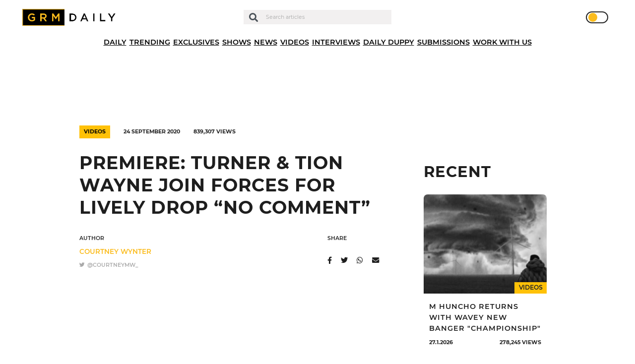

--- FILE ---
content_type: text/html; charset=UTF-8
request_url: https://grmdaily.com/wp-admin/admin-ajax.php
body_size: -365
content:
{"post_id":48302,"counted":true,"storage":{"name":["pvc_visits[0]"],"value":["1769516305b48302"],"expiry":[1769516305]},"type":"post"}

--- FILE ---
content_type: text/html; charset=utf-8
request_url: https://www.google.com/recaptcha/api2/anchor?ar=1&k=6LdEQDcpAAAAABynG0NWtVmPhlHL9NcY-zNSu5zT&co=aHR0cHM6Ly9ncm1kYWlseS5jb206NDQz&hl=en&v=N67nZn4AqZkNcbeMu4prBgzg&size=invisible&anchor-ms=20000&execute-ms=30000&cb=2pmn51w1osgq
body_size: 49198
content:
<!DOCTYPE HTML><html dir="ltr" lang="en"><head><meta http-equiv="Content-Type" content="text/html; charset=UTF-8">
<meta http-equiv="X-UA-Compatible" content="IE=edge">
<title>reCAPTCHA</title>
<style type="text/css">
/* cyrillic-ext */
@font-face {
  font-family: 'Roboto';
  font-style: normal;
  font-weight: 400;
  font-stretch: 100%;
  src: url(//fonts.gstatic.com/s/roboto/v48/KFO7CnqEu92Fr1ME7kSn66aGLdTylUAMa3GUBHMdazTgWw.woff2) format('woff2');
  unicode-range: U+0460-052F, U+1C80-1C8A, U+20B4, U+2DE0-2DFF, U+A640-A69F, U+FE2E-FE2F;
}
/* cyrillic */
@font-face {
  font-family: 'Roboto';
  font-style: normal;
  font-weight: 400;
  font-stretch: 100%;
  src: url(//fonts.gstatic.com/s/roboto/v48/KFO7CnqEu92Fr1ME7kSn66aGLdTylUAMa3iUBHMdazTgWw.woff2) format('woff2');
  unicode-range: U+0301, U+0400-045F, U+0490-0491, U+04B0-04B1, U+2116;
}
/* greek-ext */
@font-face {
  font-family: 'Roboto';
  font-style: normal;
  font-weight: 400;
  font-stretch: 100%;
  src: url(//fonts.gstatic.com/s/roboto/v48/KFO7CnqEu92Fr1ME7kSn66aGLdTylUAMa3CUBHMdazTgWw.woff2) format('woff2');
  unicode-range: U+1F00-1FFF;
}
/* greek */
@font-face {
  font-family: 'Roboto';
  font-style: normal;
  font-weight: 400;
  font-stretch: 100%;
  src: url(//fonts.gstatic.com/s/roboto/v48/KFO7CnqEu92Fr1ME7kSn66aGLdTylUAMa3-UBHMdazTgWw.woff2) format('woff2');
  unicode-range: U+0370-0377, U+037A-037F, U+0384-038A, U+038C, U+038E-03A1, U+03A3-03FF;
}
/* math */
@font-face {
  font-family: 'Roboto';
  font-style: normal;
  font-weight: 400;
  font-stretch: 100%;
  src: url(//fonts.gstatic.com/s/roboto/v48/KFO7CnqEu92Fr1ME7kSn66aGLdTylUAMawCUBHMdazTgWw.woff2) format('woff2');
  unicode-range: U+0302-0303, U+0305, U+0307-0308, U+0310, U+0312, U+0315, U+031A, U+0326-0327, U+032C, U+032F-0330, U+0332-0333, U+0338, U+033A, U+0346, U+034D, U+0391-03A1, U+03A3-03A9, U+03B1-03C9, U+03D1, U+03D5-03D6, U+03F0-03F1, U+03F4-03F5, U+2016-2017, U+2034-2038, U+203C, U+2040, U+2043, U+2047, U+2050, U+2057, U+205F, U+2070-2071, U+2074-208E, U+2090-209C, U+20D0-20DC, U+20E1, U+20E5-20EF, U+2100-2112, U+2114-2115, U+2117-2121, U+2123-214F, U+2190, U+2192, U+2194-21AE, U+21B0-21E5, U+21F1-21F2, U+21F4-2211, U+2213-2214, U+2216-22FF, U+2308-230B, U+2310, U+2319, U+231C-2321, U+2336-237A, U+237C, U+2395, U+239B-23B7, U+23D0, U+23DC-23E1, U+2474-2475, U+25AF, U+25B3, U+25B7, U+25BD, U+25C1, U+25CA, U+25CC, U+25FB, U+266D-266F, U+27C0-27FF, U+2900-2AFF, U+2B0E-2B11, U+2B30-2B4C, U+2BFE, U+3030, U+FF5B, U+FF5D, U+1D400-1D7FF, U+1EE00-1EEFF;
}
/* symbols */
@font-face {
  font-family: 'Roboto';
  font-style: normal;
  font-weight: 400;
  font-stretch: 100%;
  src: url(//fonts.gstatic.com/s/roboto/v48/KFO7CnqEu92Fr1ME7kSn66aGLdTylUAMaxKUBHMdazTgWw.woff2) format('woff2');
  unicode-range: U+0001-000C, U+000E-001F, U+007F-009F, U+20DD-20E0, U+20E2-20E4, U+2150-218F, U+2190, U+2192, U+2194-2199, U+21AF, U+21E6-21F0, U+21F3, U+2218-2219, U+2299, U+22C4-22C6, U+2300-243F, U+2440-244A, U+2460-24FF, U+25A0-27BF, U+2800-28FF, U+2921-2922, U+2981, U+29BF, U+29EB, U+2B00-2BFF, U+4DC0-4DFF, U+FFF9-FFFB, U+10140-1018E, U+10190-1019C, U+101A0, U+101D0-101FD, U+102E0-102FB, U+10E60-10E7E, U+1D2C0-1D2D3, U+1D2E0-1D37F, U+1F000-1F0FF, U+1F100-1F1AD, U+1F1E6-1F1FF, U+1F30D-1F30F, U+1F315, U+1F31C, U+1F31E, U+1F320-1F32C, U+1F336, U+1F378, U+1F37D, U+1F382, U+1F393-1F39F, U+1F3A7-1F3A8, U+1F3AC-1F3AF, U+1F3C2, U+1F3C4-1F3C6, U+1F3CA-1F3CE, U+1F3D4-1F3E0, U+1F3ED, U+1F3F1-1F3F3, U+1F3F5-1F3F7, U+1F408, U+1F415, U+1F41F, U+1F426, U+1F43F, U+1F441-1F442, U+1F444, U+1F446-1F449, U+1F44C-1F44E, U+1F453, U+1F46A, U+1F47D, U+1F4A3, U+1F4B0, U+1F4B3, U+1F4B9, U+1F4BB, U+1F4BF, U+1F4C8-1F4CB, U+1F4D6, U+1F4DA, U+1F4DF, U+1F4E3-1F4E6, U+1F4EA-1F4ED, U+1F4F7, U+1F4F9-1F4FB, U+1F4FD-1F4FE, U+1F503, U+1F507-1F50B, U+1F50D, U+1F512-1F513, U+1F53E-1F54A, U+1F54F-1F5FA, U+1F610, U+1F650-1F67F, U+1F687, U+1F68D, U+1F691, U+1F694, U+1F698, U+1F6AD, U+1F6B2, U+1F6B9-1F6BA, U+1F6BC, U+1F6C6-1F6CF, U+1F6D3-1F6D7, U+1F6E0-1F6EA, U+1F6F0-1F6F3, U+1F6F7-1F6FC, U+1F700-1F7FF, U+1F800-1F80B, U+1F810-1F847, U+1F850-1F859, U+1F860-1F887, U+1F890-1F8AD, U+1F8B0-1F8BB, U+1F8C0-1F8C1, U+1F900-1F90B, U+1F93B, U+1F946, U+1F984, U+1F996, U+1F9E9, U+1FA00-1FA6F, U+1FA70-1FA7C, U+1FA80-1FA89, U+1FA8F-1FAC6, U+1FACE-1FADC, U+1FADF-1FAE9, U+1FAF0-1FAF8, U+1FB00-1FBFF;
}
/* vietnamese */
@font-face {
  font-family: 'Roboto';
  font-style: normal;
  font-weight: 400;
  font-stretch: 100%;
  src: url(//fonts.gstatic.com/s/roboto/v48/KFO7CnqEu92Fr1ME7kSn66aGLdTylUAMa3OUBHMdazTgWw.woff2) format('woff2');
  unicode-range: U+0102-0103, U+0110-0111, U+0128-0129, U+0168-0169, U+01A0-01A1, U+01AF-01B0, U+0300-0301, U+0303-0304, U+0308-0309, U+0323, U+0329, U+1EA0-1EF9, U+20AB;
}
/* latin-ext */
@font-face {
  font-family: 'Roboto';
  font-style: normal;
  font-weight: 400;
  font-stretch: 100%;
  src: url(//fonts.gstatic.com/s/roboto/v48/KFO7CnqEu92Fr1ME7kSn66aGLdTylUAMa3KUBHMdazTgWw.woff2) format('woff2');
  unicode-range: U+0100-02BA, U+02BD-02C5, U+02C7-02CC, U+02CE-02D7, U+02DD-02FF, U+0304, U+0308, U+0329, U+1D00-1DBF, U+1E00-1E9F, U+1EF2-1EFF, U+2020, U+20A0-20AB, U+20AD-20C0, U+2113, U+2C60-2C7F, U+A720-A7FF;
}
/* latin */
@font-face {
  font-family: 'Roboto';
  font-style: normal;
  font-weight: 400;
  font-stretch: 100%;
  src: url(//fonts.gstatic.com/s/roboto/v48/KFO7CnqEu92Fr1ME7kSn66aGLdTylUAMa3yUBHMdazQ.woff2) format('woff2');
  unicode-range: U+0000-00FF, U+0131, U+0152-0153, U+02BB-02BC, U+02C6, U+02DA, U+02DC, U+0304, U+0308, U+0329, U+2000-206F, U+20AC, U+2122, U+2191, U+2193, U+2212, U+2215, U+FEFF, U+FFFD;
}
/* cyrillic-ext */
@font-face {
  font-family: 'Roboto';
  font-style: normal;
  font-weight: 500;
  font-stretch: 100%;
  src: url(//fonts.gstatic.com/s/roboto/v48/KFO7CnqEu92Fr1ME7kSn66aGLdTylUAMa3GUBHMdazTgWw.woff2) format('woff2');
  unicode-range: U+0460-052F, U+1C80-1C8A, U+20B4, U+2DE0-2DFF, U+A640-A69F, U+FE2E-FE2F;
}
/* cyrillic */
@font-face {
  font-family: 'Roboto';
  font-style: normal;
  font-weight: 500;
  font-stretch: 100%;
  src: url(//fonts.gstatic.com/s/roboto/v48/KFO7CnqEu92Fr1ME7kSn66aGLdTylUAMa3iUBHMdazTgWw.woff2) format('woff2');
  unicode-range: U+0301, U+0400-045F, U+0490-0491, U+04B0-04B1, U+2116;
}
/* greek-ext */
@font-face {
  font-family: 'Roboto';
  font-style: normal;
  font-weight: 500;
  font-stretch: 100%;
  src: url(//fonts.gstatic.com/s/roboto/v48/KFO7CnqEu92Fr1ME7kSn66aGLdTylUAMa3CUBHMdazTgWw.woff2) format('woff2');
  unicode-range: U+1F00-1FFF;
}
/* greek */
@font-face {
  font-family: 'Roboto';
  font-style: normal;
  font-weight: 500;
  font-stretch: 100%;
  src: url(//fonts.gstatic.com/s/roboto/v48/KFO7CnqEu92Fr1ME7kSn66aGLdTylUAMa3-UBHMdazTgWw.woff2) format('woff2');
  unicode-range: U+0370-0377, U+037A-037F, U+0384-038A, U+038C, U+038E-03A1, U+03A3-03FF;
}
/* math */
@font-face {
  font-family: 'Roboto';
  font-style: normal;
  font-weight: 500;
  font-stretch: 100%;
  src: url(//fonts.gstatic.com/s/roboto/v48/KFO7CnqEu92Fr1ME7kSn66aGLdTylUAMawCUBHMdazTgWw.woff2) format('woff2');
  unicode-range: U+0302-0303, U+0305, U+0307-0308, U+0310, U+0312, U+0315, U+031A, U+0326-0327, U+032C, U+032F-0330, U+0332-0333, U+0338, U+033A, U+0346, U+034D, U+0391-03A1, U+03A3-03A9, U+03B1-03C9, U+03D1, U+03D5-03D6, U+03F0-03F1, U+03F4-03F5, U+2016-2017, U+2034-2038, U+203C, U+2040, U+2043, U+2047, U+2050, U+2057, U+205F, U+2070-2071, U+2074-208E, U+2090-209C, U+20D0-20DC, U+20E1, U+20E5-20EF, U+2100-2112, U+2114-2115, U+2117-2121, U+2123-214F, U+2190, U+2192, U+2194-21AE, U+21B0-21E5, U+21F1-21F2, U+21F4-2211, U+2213-2214, U+2216-22FF, U+2308-230B, U+2310, U+2319, U+231C-2321, U+2336-237A, U+237C, U+2395, U+239B-23B7, U+23D0, U+23DC-23E1, U+2474-2475, U+25AF, U+25B3, U+25B7, U+25BD, U+25C1, U+25CA, U+25CC, U+25FB, U+266D-266F, U+27C0-27FF, U+2900-2AFF, U+2B0E-2B11, U+2B30-2B4C, U+2BFE, U+3030, U+FF5B, U+FF5D, U+1D400-1D7FF, U+1EE00-1EEFF;
}
/* symbols */
@font-face {
  font-family: 'Roboto';
  font-style: normal;
  font-weight: 500;
  font-stretch: 100%;
  src: url(//fonts.gstatic.com/s/roboto/v48/KFO7CnqEu92Fr1ME7kSn66aGLdTylUAMaxKUBHMdazTgWw.woff2) format('woff2');
  unicode-range: U+0001-000C, U+000E-001F, U+007F-009F, U+20DD-20E0, U+20E2-20E4, U+2150-218F, U+2190, U+2192, U+2194-2199, U+21AF, U+21E6-21F0, U+21F3, U+2218-2219, U+2299, U+22C4-22C6, U+2300-243F, U+2440-244A, U+2460-24FF, U+25A0-27BF, U+2800-28FF, U+2921-2922, U+2981, U+29BF, U+29EB, U+2B00-2BFF, U+4DC0-4DFF, U+FFF9-FFFB, U+10140-1018E, U+10190-1019C, U+101A0, U+101D0-101FD, U+102E0-102FB, U+10E60-10E7E, U+1D2C0-1D2D3, U+1D2E0-1D37F, U+1F000-1F0FF, U+1F100-1F1AD, U+1F1E6-1F1FF, U+1F30D-1F30F, U+1F315, U+1F31C, U+1F31E, U+1F320-1F32C, U+1F336, U+1F378, U+1F37D, U+1F382, U+1F393-1F39F, U+1F3A7-1F3A8, U+1F3AC-1F3AF, U+1F3C2, U+1F3C4-1F3C6, U+1F3CA-1F3CE, U+1F3D4-1F3E0, U+1F3ED, U+1F3F1-1F3F3, U+1F3F5-1F3F7, U+1F408, U+1F415, U+1F41F, U+1F426, U+1F43F, U+1F441-1F442, U+1F444, U+1F446-1F449, U+1F44C-1F44E, U+1F453, U+1F46A, U+1F47D, U+1F4A3, U+1F4B0, U+1F4B3, U+1F4B9, U+1F4BB, U+1F4BF, U+1F4C8-1F4CB, U+1F4D6, U+1F4DA, U+1F4DF, U+1F4E3-1F4E6, U+1F4EA-1F4ED, U+1F4F7, U+1F4F9-1F4FB, U+1F4FD-1F4FE, U+1F503, U+1F507-1F50B, U+1F50D, U+1F512-1F513, U+1F53E-1F54A, U+1F54F-1F5FA, U+1F610, U+1F650-1F67F, U+1F687, U+1F68D, U+1F691, U+1F694, U+1F698, U+1F6AD, U+1F6B2, U+1F6B9-1F6BA, U+1F6BC, U+1F6C6-1F6CF, U+1F6D3-1F6D7, U+1F6E0-1F6EA, U+1F6F0-1F6F3, U+1F6F7-1F6FC, U+1F700-1F7FF, U+1F800-1F80B, U+1F810-1F847, U+1F850-1F859, U+1F860-1F887, U+1F890-1F8AD, U+1F8B0-1F8BB, U+1F8C0-1F8C1, U+1F900-1F90B, U+1F93B, U+1F946, U+1F984, U+1F996, U+1F9E9, U+1FA00-1FA6F, U+1FA70-1FA7C, U+1FA80-1FA89, U+1FA8F-1FAC6, U+1FACE-1FADC, U+1FADF-1FAE9, U+1FAF0-1FAF8, U+1FB00-1FBFF;
}
/* vietnamese */
@font-face {
  font-family: 'Roboto';
  font-style: normal;
  font-weight: 500;
  font-stretch: 100%;
  src: url(//fonts.gstatic.com/s/roboto/v48/KFO7CnqEu92Fr1ME7kSn66aGLdTylUAMa3OUBHMdazTgWw.woff2) format('woff2');
  unicode-range: U+0102-0103, U+0110-0111, U+0128-0129, U+0168-0169, U+01A0-01A1, U+01AF-01B0, U+0300-0301, U+0303-0304, U+0308-0309, U+0323, U+0329, U+1EA0-1EF9, U+20AB;
}
/* latin-ext */
@font-face {
  font-family: 'Roboto';
  font-style: normal;
  font-weight: 500;
  font-stretch: 100%;
  src: url(//fonts.gstatic.com/s/roboto/v48/KFO7CnqEu92Fr1ME7kSn66aGLdTylUAMa3KUBHMdazTgWw.woff2) format('woff2');
  unicode-range: U+0100-02BA, U+02BD-02C5, U+02C7-02CC, U+02CE-02D7, U+02DD-02FF, U+0304, U+0308, U+0329, U+1D00-1DBF, U+1E00-1E9F, U+1EF2-1EFF, U+2020, U+20A0-20AB, U+20AD-20C0, U+2113, U+2C60-2C7F, U+A720-A7FF;
}
/* latin */
@font-face {
  font-family: 'Roboto';
  font-style: normal;
  font-weight: 500;
  font-stretch: 100%;
  src: url(//fonts.gstatic.com/s/roboto/v48/KFO7CnqEu92Fr1ME7kSn66aGLdTylUAMa3yUBHMdazQ.woff2) format('woff2');
  unicode-range: U+0000-00FF, U+0131, U+0152-0153, U+02BB-02BC, U+02C6, U+02DA, U+02DC, U+0304, U+0308, U+0329, U+2000-206F, U+20AC, U+2122, U+2191, U+2193, U+2212, U+2215, U+FEFF, U+FFFD;
}
/* cyrillic-ext */
@font-face {
  font-family: 'Roboto';
  font-style: normal;
  font-weight: 900;
  font-stretch: 100%;
  src: url(//fonts.gstatic.com/s/roboto/v48/KFO7CnqEu92Fr1ME7kSn66aGLdTylUAMa3GUBHMdazTgWw.woff2) format('woff2');
  unicode-range: U+0460-052F, U+1C80-1C8A, U+20B4, U+2DE0-2DFF, U+A640-A69F, U+FE2E-FE2F;
}
/* cyrillic */
@font-face {
  font-family: 'Roboto';
  font-style: normal;
  font-weight: 900;
  font-stretch: 100%;
  src: url(//fonts.gstatic.com/s/roboto/v48/KFO7CnqEu92Fr1ME7kSn66aGLdTylUAMa3iUBHMdazTgWw.woff2) format('woff2');
  unicode-range: U+0301, U+0400-045F, U+0490-0491, U+04B0-04B1, U+2116;
}
/* greek-ext */
@font-face {
  font-family: 'Roboto';
  font-style: normal;
  font-weight: 900;
  font-stretch: 100%;
  src: url(//fonts.gstatic.com/s/roboto/v48/KFO7CnqEu92Fr1ME7kSn66aGLdTylUAMa3CUBHMdazTgWw.woff2) format('woff2');
  unicode-range: U+1F00-1FFF;
}
/* greek */
@font-face {
  font-family: 'Roboto';
  font-style: normal;
  font-weight: 900;
  font-stretch: 100%;
  src: url(//fonts.gstatic.com/s/roboto/v48/KFO7CnqEu92Fr1ME7kSn66aGLdTylUAMa3-UBHMdazTgWw.woff2) format('woff2');
  unicode-range: U+0370-0377, U+037A-037F, U+0384-038A, U+038C, U+038E-03A1, U+03A3-03FF;
}
/* math */
@font-face {
  font-family: 'Roboto';
  font-style: normal;
  font-weight: 900;
  font-stretch: 100%;
  src: url(//fonts.gstatic.com/s/roboto/v48/KFO7CnqEu92Fr1ME7kSn66aGLdTylUAMawCUBHMdazTgWw.woff2) format('woff2');
  unicode-range: U+0302-0303, U+0305, U+0307-0308, U+0310, U+0312, U+0315, U+031A, U+0326-0327, U+032C, U+032F-0330, U+0332-0333, U+0338, U+033A, U+0346, U+034D, U+0391-03A1, U+03A3-03A9, U+03B1-03C9, U+03D1, U+03D5-03D6, U+03F0-03F1, U+03F4-03F5, U+2016-2017, U+2034-2038, U+203C, U+2040, U+2043, U+2047, U+2050, U+2057, U+205F, U+2070-2071, U+2074-208E, U+2090-209C, U+20D0-20DC, U+20E1, U+20E5-20EF, U+2100-2112, U+2114-2115, U+2117-2121, U+2123-214F, U+2190, U+2192, U+2194-21AE, U+21B0-21E5, U+21F1-21F2, U+21F4-2211, U+2213-2214, U+2216-22FF, U+2308-230B, U+2310, U+2319, U+231C-2321, U+2336-237A, U+237C, U+2395, U+239B-23B7, U+23D0, U+23DC-23E1, U+2474-2475, U+25AF, U+25B3, U+25B7, U+25BD, U+25C1, U+25CA, U+25CC, U+25FB, U+266D-266F, U+27C0-27FF, U+2900-2AFF, U+2B0E-2B11, U+2B30-2B4C, U+2BFE, U+3030, U+FF5B, U+FF5D, U+1D400-1D7FF, U+1EE00-1EEFF;
}
/* symbols */
@font-face {
  font-family: 'Roboto';
  font-style: normal;
  font-weight: 900;
  font-stretch: 100%;
  src: url(//fonts.gstatic.com/s/roboto/v48/KFO7CnqEu92Fr1ME7kSn66aGLdTylUAMaxKUBHMdazTgWw.woff2) format('woff2');
  unicode-range: U+0001-000C, U+000E-001F, U+007F-009F, U+20DD-20E0, U+20E2-20E4, U+2150-218F, U+2190, U+2192, U+2194-2199, U+21AF, U+21E6-21F0, U+21F3, U+2218-2219, U+2299, U+22C4-22C6, U+2300-243F, U+2440-244A, U+2460-24FF, U+25A0-27BF, U+2800-28FF, U+2921-2922, U+2981, U+29BF, U+29EB, U+2B00-2BFF, U+4DC0-4DFF, U+FFF9-FFFB, U+10140-1018E, U+10190-1019C, U+101A0, U+101D0-101FD, U+102E0-102FB, U+10E60-10E7E, U+1D2C0-1D2D3, U+1D2E0-1D37F, U+1F000-1F0FF, U+1F100-1F1AD, U+1F1E6-1F1FF, U+1F30D-1F30F, U+1F315, U+1F31C, U+1F31E, U+1F320-1F32C, U+1F336, U+1F378, U+1F37D, U+1F382, U+1F393-1F39F, U+1F3A7-1F3A8, U+1F3AC-1F3AF, U+1F3C2, U+1F3C4-1F3C6, U+1F3CA-1F3CE, U+1F3D4-1F3E0, U+1F3ED, U+1F3F1-1F3F3, U+1F3F5-1F3F7, U+1F408, U+1F415, U+1F41F, U+1F426, U+1F43F, U+1F441-1F442, U+1F444, U+1F446-1F449, U+1F44C-1F44E, U+1F453, U+1F46A, U+1F47D, U+1F4A3, U+1F4B0, U+1F4B3, U+1F4B9, U+1F4BB, U+1F4BF, U+1F4C8-1F4CB, U+1F4D6, U+1F4DA, U+1F4DF, U+1F4E3-1F4E6, U+1F4EA-1F4ED, U+1F4F7, U+1F4F9-1F4FB, U+1F4FD-1F4FE, U+1F503, U+1F507-1F50B, U+1F50D, U+1F512-1F513, U+1F53E-1F54A, U+1F54F-1F5FA, U+1F610, U+1F650-1F67F, U+1F687, U+1F68D, U+1F691, U+1F694, U+1F698, U+1F6AD, U+1F6B2, U+1F6B9-1F6BA, U+1F6BC, U+1F6C6-1F6CF, U+1F6D3-1F6D7, U+1F6E0-1F6EA, U+1F6F0-1F6F3, U+1F6F7-1F6FC, U+1F700-1F7FF, U+1F800-1F80B, U+1F810-1F847, U+1F850-1F859, U+1F860-1F887, U+1F890-1F8AD, U+1F8B0-1F8BB, U+1F8C0-1F8C1, U+1F900-1F90B, U+1F93B, U+1F946, U+1F984, U+1F996, U+1F9E9, U+1FA00-1FA6F, U+1FA70-1FA7C, U+1FA80-1FA89, U+1FA8F-1FAC6, U+1FACE-1FADC, U+1FADF-1FAE9, U+1FAF0-1FAF8, U+1FB00-1FBFF;
}
/* vietnamese */
@font-face {
  font-family: 'Roboto';
  font-style: normal;
  font-weight: 900;
  font-stretch: 100%;
  src: url(//fonts.gstatic.com/s/roboto/v48/KFO7CnqEu92Fr1ME7kSn66aGLdTylUAMa3OUBHMdazTgWw.woff2) format('woff2');
  unicode-range: U+0102-0103, U+0110-0111, U+0128-0129, U+0168-0169, U+01A0-01A1, U+01AF-01B0, U+0300-0301, U+0303-0304, U+0308-0309, U+0323, U+0329, U+1EA0-1EF9, U+20AB;
}
/* latin-ext */
@font-face {
  font-family: 'Roboto';
  font-style: normal;
  font-weight: 900;
  font-stretch: 100%;
  src: url(//fonts.gstatic.com/s/roboto/v48/KFO7CnqEu92Fr1ME7kSn66aGLdTylUAMa3KUBHMdazTgWw.woff2) format('woff2');
  unicode-range: U+0100-02BA, U+02BD-02C5, U+02C7-02CC, U+02CE-02D7, U+02DD-02FF, U+0304, U+0308, U+0329, U+1D00-1DBF, U+1E00-1E9F, U+1EF2-1EFF, U+2020, U+20A0-20AB, U+20AD-20C0, U+2113, U+2C60-2C7F, U+A720-A7FF;
}
/* latin */
@font-face {
  font-family: 'Roboto';
  font-style: normal;
  font-weight: 900;
  font-stretch: 100%;
  src: url(//fonts.gstatic.com/s/roboto/v48/KFO7CnqEu92Fr1ME7kSn66aGLdTylUAMa3yUBHMdazQ.woff2) format('woff2');
  unicode-range: U+0000-00FF, U+0131, U+0152-0153, U+02BB-02BC, U+02C6, U+02DA, U+02DC, U+0304, U+0308, U+0329, U+2000-206F, U+20AC, U+2122, U+2191, U+2193, U+2212, U+2215, U+FEFF, U+FFFD;
}

</style>
<link rel="stylesheet" type="text/css" href="https://www.gstatic.com/recaptcha/releases/N67nZn4AqZkNcbeMu4prBgzg/styles__ltr.css">
<script nonce="wOXUVXXkntYNLOpg0CF_ig" type="text/javascript">window['__recaptcha_api'] = 'https://www.google.com/recaptcha/api2/';</script>
<script type="text/javascript" src="https://www.gstatic.com/recaptcha/releases/N67nZn4AqZkNcbeMu4prBgzg/recaptcha__en.js" nonce="wOXUVXXkntYNLOpg0CF_ig">
      
    </script></head>
<body><div id="rc-anchor-alert" class="rc-anchor-alert"></div>
<input type="hidden" id="recaptcha-token" value="[base64]">
<script type="text/javascript" nonce="wOXUVXXkntYNLOpg0CF_ig">
      recaptcha.anchor.Main.init("[\x22ainput\x22,[\x22bgdata\x22,\x22\x22,\[base64]/[base64]/[base64]/ZyhXLGgpOnEoW04sMjEsbF0sVywwKSxoKSxmYWxzZSxmYWxzZSl9Y2F0Y2goayl7RygzNTgsVyk/[base64]/[base64]/[base64]/[base64]/[base64]/[base64]/[base64]/bmV3IEJbT10oRFswXSk6dz09Mj9uZXcgQltPXShEWzBdLERbMV0pOnc9PTM/bmV3IEJbT10oRFswXSxEWzFdLERbMl0pOnc9PTQ/[base64]/[base64]/[base64]/[base64]/[base64]\\u003d\x22,\[base64]\\u003d\\u003d\x22,\x22w6HCkmvDgMOpe8K5wqUqwrnDn8Kfw64dwp/Cn8Kbw6hAw5hLwojDiMOQw77CjSLDlyjCr8OmfQXCuMKdBMONwr/ColjDqcKWw5JdTcKyw7EZBcOta8KrwrEGM8KAw5PDr8OuVA/Cpm/DsVAYwrUAXVV+JTrDp2PCs8OGFT9Bw7cCwo17w5fDn8Kkw5kIPMKYw7pJwpAHwrnCmBHDu33CicK2w6XDv2nCusOawp7Cny3ChsOjQsK4Lw7CvjTCkVfDksO2NFRiwq/DqcO6w45SSANjwp3Dq3fDk8KXZTTCtcOyw7DCtsKkwqXCnsKrwo0WwrvCrHbCiD3CrWLDmcK+OCzDnMK9CsO9dMOgG2xrw4LCnUnDpBMBw6DCnMOmwpVgGcK8LyNbHMK8w74KwqfClsOmDMKXcSdrwr/Du13DsEo4DQPDjMOIwqpLw4Bcwo7CuGnCucOBccOSwq4GHMOnDMKTw77DpWEOKsODQ2LCtBHDpQ8kXMOiw5DDsn8iTMKkwr9AFsO2XBjCgsKqIsKnRMOeCyjCqsO5C8OsE20QaGHDpsKML8KkwoNpA1low5UNVcKdw7/DpcOKNsKdwqZmeU/DomrCs0tdGcKeMcOdw6jDlDvDpsKBEcOACFrCh8ODCWQ+eDDCoi/CisOgw5DDqTbDl2Rbw4x6TCI9Anl4acK7wpHDug/Cgh/DtMOGw6cNwqpvwp4zZcK7YcOQw49/DQ45fF7DgkQFbsOxwpxDwr/CicOdSsKdwrXCo8ORwoPCsMOfPsKJwpl6TMOJwrrCnsOwwrDDvsONw6s2L8KAbsOEw6zDocKPw5liwpLDgMO7fS48EyNiw7Z/[base64]/CscKQHgvCrmvDq8ORLVTCvMK+Qw3CusOidEAWw5/Cu1DDocOeZ8KmXx/ChcKZw7/DvsKmwqjDpFQkY2ZSeMKGCFlqwrt9csONwo1/J0llw5vCqS4fOTBKw6LDnsO/OsOGw7VGw7lcw4ExwpjDtm5pHh5LKhVOHmfCgMOHWyMAM0zDrF7DlgXDjsOlB0NANmQ3a8KgwrvDnFZgAgA8w4bClMO+MsO6w4QUYsOYLUYdAXvCvMKuACbClTdbScK4w7fCu8KGDsKOJcOdMQ3DoMOiwofDlA/DsHptdsKjwrvDvcO0w4RZw4gmw5vCnkHDtAxtCsOrwpfCjcKGEhRheMKNw4xNwqTDnH/Cv8Kpd0cMw5oZwo18Q8KkTBwcW8OeTcOvw4TCiwNkwohwwr3Dj24Jwpwvw6/Di8Ktd8KAw4nDtCVYw7tVOQgOw7XDqcKEw5vDisKTZ1bDumvCs8KreA4TGGHDh8K4MsOGXyJQJAo/B2PDtsO0GGMBAG5owqjDlQjDvMKFw6lDw77CsWEVw6o7wqZJdE/Dh8OgC8OZwo/CuMK+XMOIacOGCAhoGyVNHzFbwpvCkETCl3QJPiPDlMKtD3HDsMK+ZUPDkx8GY8KjcyHDm8KjwrXDt20/QMOKQ8OrwqlMwoLChsO5SmQTwrnCu8ODwoUOUw/Cj8Kww6Bmw6PCu8O9dMOkaDx7wojCncKKw6pWwqDCs23DnjpQfcKCwrs8MzkdM8KmbMOPwr/DosKxw5XCtcKYw4ZSwrfCk8OiMsOJBsOubRzCqMKww6dewoMnwp4xaC/CmxPCjgp4JcOyDybDicObLsKvW0DCrsO1KsORcGLDjMOJVznDljDDnsOsCsKCJT7Dq8KFNVsLRkVJasO+Fx04w49+fsKhw4Zrw5zCrE4UwrXDkMKjw5zDgsKQPsKoTQ8hEhoxRy/[base64]/NTEHJzlbBMOAwrTDkgbDgcOHw5XCiUHCqcKow4lsAXrDvcKMBMK0ajJ/w41MwqjCpsKew4rCgsKKw7wXcMOVw6Z9UcOBI3I/[base64]/[base64]/wqbCpnnDs8K3wppiwqZZwo5mwo8PbgvCt8KKwoQvJcK/[base64]/JcOsEiPCmVXClkIgZzTCkMKMwrMKw4RvCcOSaSzDmMOmw6fDmcK/SBnDq8KKwoVEw4gvNllqQMO6Yg9hwo7CnsO+VRcpRmcEWcKUU8OuHQ/CsDw6W8KnZMOEbEdlw7HDv8KYX8Onw4FZKEvDq3heXETDp8KJwr3DiwvCpi/Dg2/CocKiFTJ6csKNT2VNwrEZwqDCr8OqYMKWMMK1eTp+wrLDvigyJ8OJw5LCjMKddcKkw4jCmMKKTFFRe8KENsOiwoHChVjDt8KOWmnCisOERXnDh8OYQiswwpkYwrYjwpbCoWTDuMO9w50QYMONGcO/G8K9YcKqbsO0ZcK5CcKVw684wqY9wpc8w58HfcKRJRrCgMK2RnUIWxdzX8OFMsO1Q8K/wpsXH07Cny/ChAbDlcK/[base64]/CucK3w45dwrjCpsK3wq/DkCR0wp0twrzDtB7CtyzCk37CliTClMOjw7bDmcOgTnxAw64mwo7DmmrCpsKjwr/[base64]/CojrCo8KtOyHDkcKvwrEzLwtyA8OdC8KWw5TDmcKKwo/[base64]/DvTFxIcKnw57DjArDp04yD8OYwphgwqRIfSfCtk40TMKFwovDm8Ouw4dnXcK0L8Kdw5hiwqoKwqnDt8Kgwp01Q03DosKlwpsUwq0hO8O4JcK8w5/DvgR7bMObH8Kmw5nDrsOkYDpFw6bDmgfDhy/Cqg5qEWgjFD3DgsORHBYjwoHCrV/Co2DCrcK1wpTDocO3eD3Cg1bCuDk3EW7Cq3LDhxDDpsKzSk3DgcKJwrnDsCUtwpBGw7/[base64]/[base64]/CuMOIA24mYcK6wrMdw6Mjwq/ComZ/woI+wqvCjSEbdHUyL3DChsOsVcKdVD8Ww6NGR8OKwq80ScKGwoAbw5bDt0IERMKkFEt2NsOnV2vCiHbCisOgbDzDsxs/wrlPXi48w4bDiwjCkHNVFVUVw7DDiC1jwr1jwq18w7Z6A8Kdw5rDrFzDkMOPw53Dl8OFw7VmDMOfwr8Ew64OwrodZMOjIMOyw5HDnsKww7bDtVTCo8O6w67DpMK/w6RFXWkQwpDCn2HDo8K6UV1VTMO1bylEw6PDh8Otw5DDnQdfwrgSw5J3wrDDisKLKmJyw5TDp8OYecO7wpccJS7CocO0IiECw453QMK/wp7DmjrCjkPCmcOtN3bDg8OZw4LDkcOnaETCq8Orw5AubB3CrcOjw4tywoLDkwpbbCTDlzTCpMKIKS7CocOZCFt/[base64]/DmVIsQlIxcMK0ODzCgUDCtGzDuMKdwoPDksOxNsKLwpoSMMOgGMOZwrXCpn/Cih5vMMKIwpweCiZXSn5RDsO/ETfCtMOHw6Fkw5ITwqYcBD/DiRXCqcOFw7rCqH4+w5TCk3pVw73DigbDqzY7FxvCgcKUw6DCncK9wqc6w5/[base64]/Ll1ww7dFLcOnw7bDnC7DjMO7w6Y+wqlrPcO7E8K+RDXDrcKvwr/DkU85TTUnw6UUXcKww6DChMO3fXVfw7hLCsOwWGnDjsKcwpI/NsOJcArDtMKzC8KFMXYMTcKuOXEBCzMxw5fDm8OOLMKIw49wO1vCv0XCgMOkbjoOw54dLMOHdgPDscOtCgNZwpbCgsKGJEgtaMKlwroLP1JgWsKmaG/Duk3DqCchQlrDqHoqw6hqw7wKdRhTeX/DosKkwo5Oa8OnPgdKMsK7emJdwoAUwprDljcBW2/DrV3DgMKfYcKzwrnCtl80ZsOGwoRrcMKeCBDDlW1PPWkGL27CgMOEw5fDn8KHwprDuMOrZcKZe1IKwqfCm0lIw4xsb8OgOGjDmMKNw4zCp8KYw67Cr8OILMK/[base64]/wpJCSBx5Zj7CtXjCpcKmwrBBHjMdwrXCgcOHw4gOw5DCnMOOwqMSW8OuZVjDiBYvCWnCglrCosOkwq0jwpN+CQljwr7Cujp1BHJlWsKSw5/Cix3Ck8OrCsObVkdvfSPDm2jCkcO/w57DnQLCj8K9MsKfw6UOw4vDj8OUw758SsO3X8OIw6jCqjdKPAXDpAbChmvDg8K/[base64]/DtcKZdcOWCsOZw5zCuMKtNsKmw4PChXrDr8OyScOgGTvDv3sewohtwrFxTMKuworDpw4CwotUShVWw4bDiTDDkcOOcsOVw47DiywRVgbDpzZMbVfCv0p9w6F+ZsOCwqliVMK1wrwuwpwnMMKRB8K0w5vDuMOXwpoQAmrDjV3Ck2wgVQMNw4EWwrnCpsKaw6EQTsOSw4/DrQDCryzCjHXCosK3wqdOw6jDisONScOaasKbwpIcwqUxFAnDqcOlwpHCisKLMiDDo8K1w6rDuTcPw6lGw54Kw6R8FFxiw4PDo8KvWzFgw4YJKzVdF8OTacO2wqEgdm7Cv8OKUVLCh00mA8O8PGrCucO/LsKCWHpGEVXDlMKTGntMw5rCvgrCssONLQbDhcKjNGlMw6NfwpE+w5JbwoBafsOMB3nDu8KhN8ODLTdlwpLDmgnCkcOAwotaw5cde8Oww6sww71RwqrDosOFwqw3C1hyw7DDvsKGUsOMIDrCnDAVwr/CgMKow40WJgZRw7HDp8OvbzB3wrLCoMKBe8OuwqDDvm9gP2vCvMOWbcKQw53DpSrCpMOmwqfCi8Ogel5ieMKWwrkQwqjCoMKgwprCo27DsMKowok/csO7wr57HMKfwph/[base64]/DtMO3w7LDlEfCuyxqw6Ilw5YSwrl2w5LCvsK+wozDu8OBwp08bBYCEi/CkMOCwq8JVMK0CksRw6Mxw6XDrMK+wr0lw5ZUw6vCh8O8w5LCisO0w4o/[base64]/[base64]/[base64]/[base64]/[base64]/DjQJxw7Q8F8Odw6Zrwqt+MMOdVlVLSmwiTMO6aGQTVMOxw4RdUgTChUnCmxdcVyo+w4PCjMKKdcKYw4dMFsKLwoIIW0vCpXbCuzdIwrpHw5fCjzPCvcKxw5vDtAnCiHDCkQRGJMKpRMOlwpACSSrDpcKuGMOfwpvCkiJzw5TDlsKNIi1iwrh8C8O3w5RDwozDng/[base64]/CmsORwoZxcx9iBEDCmmPChljCo8KVccOwwovCg35/w4PDlsKdEsKUBcKsw5dlCsO/QmMvMsKBwppDJ3xsDcO7woBmNT4Uw7XDtExFw5/[base64]/ClsOLBMK4Z0vDqsOIHsOhE1jDlsOpDcKVRy/DvsK6F8O/wqM3w5RQwqHDtMOqJ8K9wowWw4hULRDCjsK1M8KYwpTDrsKFwrNvwpPDksO6VR5KwoXDn8OHw5xgw5PDvMO1w6c6wo7Cq2HDgVh0Kj9bw4w+wp/CgXDCpxjCvGBTRXAmRMOiBsO1wqfCoGDDsBHCosK6ehsIa8KTQA0Tw4sLf2lfwqYXwqHCi8K5wrbDlMO1UxZIw7PDisOBw5thTcKFIAjCnMOXw5Aawq4PTjvCmMOaEDsLcSfCq3LCiyVtwoUvwrlFZsOswpwjIcOHw7VdVcKEw4JJF1VFHzRQwrTCgDQ9f1/Cil42XcOXTgRxIUZ/IiJjFcK0w4HCt8K/w7h5w4IHY8KLMMOWwr4Cw6LDrsOMCyg/ORzDhcOGw6JUSsOcwrHDmn5Rw4bDsiLCicK0AMK6w6NlI1I2MC5IwpdDcQ/Dk8KIPsO3eMKEY8KlwrPDnMOeU1hMNhjCocOMRyjCr1fDuiQIw5N+AMOowrtXw7LCtFAywqXDp8KFwrF3PMKPwp7Cnl/[base64]/DMKkw4bDkXTCvMOpw4QiWW11wph1LsKXbcOVwpN/HQw4MsOcw7UhP11EFzfDoiXCoMOfGsOkw7gOwqNDFMORwpotOcOWw5sYXm/[base64]/ChcOQwpzDhcObacOXYSzDrm3CssOkVsOjwpovfAVrFQDDlAFhdk7Cqxl9w7YkQV5bCsKlwr/DucOYwpLCnXDDkFDCqVdaWMOgVsKywolSB33Comhdw6BWwprCtX1EwqXChAjDt1wYYRzDqyDDtxplw54TXsKyMMKUBkXDo8KWwpzCncKEwoLDjMOSB8OqY8OawppFw43DhMKBwpcWwr7Dq8OLUnjCrjRvwo/[base64]/[base64]/[base64]/DnyF1woDCj8OmR8KMZMOYO8KBw6rCtcOJwoBXw7lfRBjChWwlEEt9wqBmf8Krw50Tw7PDjwIRFsOSJXlkXcOewofDrgtiwqhmMH/DlCzCoizCoF7Dv8KRKMKawq86TR9pw5kkw616wpRAZVnCu8O8TiTDuQVrFMK5w5zCvTF7SnLDmCDDnMK6wqkgwqkdISkjUMKewpVuw5Ztw41VUgYfa8OGwrpLw5/[base64]/DumxFNU3CrEfDvsKjd3nDosOZBjZ/NMOOwrMVOWDDvlbCoB7Do8KEFmHCgMOVwrsiKRoCK2XDugzDiMOODilQw7VSOi/CvcK9w4pWw6M7Y8OYw5IFwovDhMOzw4cIE394VCfDmsKKOyjCp8Oow57Cn8Kfw5o9I8ONc3J/dxjDlcKJwpBUKGHCnMK/wpAaRBluwrcWOErDtS3CoU0Dw6bDs3HCmMKwOsKAw40fw6AgYWMibSpdw6vDnB9hw4LCo0bCuzJ4Tw/Co8KxM0TDjcK0QMOlwrxAwrfCj3RLwqYww4luw6HChMORVVvCqcKuwqzDuBfDncKMw7fDv8KrQsK8w6bDqzkEasO1w5A5MncUwojDpzjDoTUpEljCljXCllQaHsOBCwMSwpkTw41/wqzCrSDChSPCu8OAXnZ2dcOXYRXDol0qIU8Swq3DscOwCxZ4S8KJXMKjw7obw4zDucKcw5h0OW8xHld9P8KbcsKvdcOfHDnDvwDDjW7Ck0dIQhkwwq1YPF3DrGU8HcKTwo8lMsKpw5Zmwqlww5XCsMO9wrrCjxjDmU/CvRJ1w6o2wpXDqMOxw5nCljcewovDnmXCl8Kmw5Ydw4bCtRXCtToaSX9ZPQnCsMO2wqxtwpvChSnDssOYwqgiw6HDrMKSNcKpIcOWBxrCsHV+wrLDtsKgwoTDu8OyQcKqHC9Aw7UmShnDgcOXwpE/[base64]/wpdQflUOw63DrmRoUFTChcOtJz9BwpXChcKcw7QeVsKvFT4aWcKkXcO0wq/Cj8OqXsK7woDDqsKCccKlFMOXaw5qw6sSYB4fYsO1PFdxQF/CrsKbwqpTKkRKZMKkw47Ch3ReFloFN8Kww7/DnsOzwq3DlsO0O8Kmw47DhcK3d3bCmcO9w6/Cm8KywoZWVsOuwqHCqkvDiTzCnMOWw5vDnmbDp28pNkgSw4wVC8OvKMKkwpNRw7oXwpLDlcKKwqYdwrLCjhkHwqlIYMKRfAXDti8Hw616wppdcTXDngkmwo4ZQcOewqs4ScOswqkjwqIIZMOTAlVFPMOCEsK2Uhsmw6phOmDDgcOrVsKpw5vCnirDhE/Ct8OBw4rCm1R2UMOCw43Cs8ODVMOLwq1ewrfDtcOOd8KVRcOXwrDDhsOyPXwcwqY+BcO9GMOww5LDq8K+ERhwRMKRacKsw6cSwq3Dh8O9J8KpUcKkAi/DssOpwq5IRsKGOhxFN8OEw7twwrIIa8OFPcOXwpp/[base64]/ZUbDoExzwoTCuDdPcCvCgSINw7zCvH8QwpDCp8OTw73Dug3ChwjChXZ5Sxw8w7HDtGVBw4TDgcK8wqbDvld9wqoHS1bClDFNw6TDhMKzcHLCmcOAc1DCo0fClMKrw4rDpcOywr3Dp8OwVnbCn8K1PCoIGcKZwq/DgQ8RQ2w0asKIXcKXbHHDlkzCucOQXSTCm8KvbMKiesKVwrc8B8O5RsOIGyJRMMKvwrdCQ0nDuMOfbcOFEMOZamnDhsOlw7/CnsOEPlfDkC9Rw64rw7LDg8Kow5FSwqpvw7PCiMO2wpEJw74Gw5IUwrHCoMKkwp3CnlHCicOcfDXDhjvDpDnDtyTClcKdCcOkHcOvw6vCjsKEJTfCssOhw6QFYzzCk8OlaMOUMcO/dsKvM0bDlVXDhQfDknIaPHBGel4qwqg0wofCpw7Dn8KDc3EPHWXDh8Ksw6E/w4RUbT/Cu8OVwr/DvcOdw6/CoyzDv8O0wqkAw6fDv8Oswr81Kh7DlMOXScOcEMO+RMK7O8OpV8KtalhvZxTDllzCg8OsS3/CtMKmw7HDhMOdw7rCo0PCsyQcw6zCpV4ufgrDg3w2w4vClH/DszRecC7Dql96LcKcw5ojAH7CvsO4aMOSwp/[base64]/DsiVqwpDCnXbCj14mw5xiw7sSPcKib8KJQsKPwr87w4nDvWggwofDph5Ww4EMw5NYesO9w4MFYcKwH8OrwrlhE8KFB0TCjAPCkMKmw70/DsOfwqfDmmLDmsKPccOyHsKuwrg5KzhQw71Cw63Ct8OOwqN3w4ZWGk8sKwjCrMKFYMKtwr7CscOxw51kwr0FJMKZBGfCkMKQw63Ci8OkwoA1OsKaWR3CtsKPwprDvjJYAMKECyLCqFDCg8OeHnwWw55IM8O1wrfCiCB9KXE2wpjCjC/[base64]/Cj2EMVV/CqcKCwqXDvsKww4XCrnoxHV42w4opwrLCtkNqKFzCrnvDncOXw4XDkG/CqMOrEXjCkcKjQiXDtMO4w44PY8OQw7TCrF7Dv8O6K8KmUcO/wqDDpVHCu8KNRsOpw5LDlyRRw4tTecObwpDDhEciwoUhwrXCjlnDtSkkw4DChWHCmyg0PMKWITvCoX1aEcKnESggKMKLS8KWExXCkVvDksOwRl52w7BZwqM3GcKnw7XChMKATnPCpMKPw6pGw58BwoNeeQrCqsOlwoIXwqXDjwPCpDjCscOdFsKKagtAcTN/w6rDkFYTw6LDt8OOwqLDkDltC3LCosK9K8KWwroEdUUHZcKWH8OhJQdLfHjCoMO5RnhUwopDwr0OBcKJw7TDmsO7EsOQw6YzV8Oswo7CiEjDlTRLFVNmKcOdw5M7w59sI30Nw6TCoWfCvsO9CsOnVD3CjMKSw4wfw5QzJ8KTJynDvXTCisOuwrdPbMKhc0Agw7/DscKpw75Pw5XCtMKVbcOXSiZwwoR3AnBdwoxQwqnCkAPDsjbCk8KHwr7DmcK/[base64]/CtA3Cj8OiwoZhw5nCpXnCm8O5wpLClSpaRcK0w5Ikw7o+w4pTb3/DvXBTUTrCqMOFwo/CuWBgwohaw4sww6/[base64]/DDLCmsONw6NkwpbDvMO1a8KUwrvCh3rCokUQwrHCp8OKw4XDpQ/Dm8OhwrvDvsKCJ8K5YsKWfMKBwozDtMKNGMKUw6/CvMORwosXXjPDgkPDk25Cw59vMcOrwqFbK8Oow5kibcKfRcOQwrAFw4Y8Wg3Di8OuRSnCqgvCtRnCo8KaB8O2wpQowo/[base64]/wpgYw4zCmRgkIcOsXsOvACnCuGXCizc/[base64]/[base64]/[base64]/[base64]/CscOEw7XDm8OxM8KDwprDoGxxHcOsw4R3wrIpwolPLHEcM00vNMKJw5vDjcKlEsKuwoPDqWgdw4nDjEEJwpt6w4QWw5sQV8OLGMOHwp4zXcOuwoMebDl0wq8WMxh4wqkHfMK/[base64]/DnWbCgDHCrcKEwrwDw5o+eUgAwrHCoX83w7zDh8Oywq7DvEYAw67DtXQuZn5/w4ZkA8KOwo3CtmfDuAbDm8O/[base64]/EcOcwqgtCMOuHMO8LcOXAcKDRljCnDt6VsK+acK7f1J1wqrDqMKrwphWXsK5UkTDu8KKw4LCsUxuV8OQwqcZwqw6w4LDsEBFAMOqwp4qIMK5wo4vCxwRw4nDnMKsLcK5wrXCicKEesKGNzrDt8O9w4l/[base64]/wr43PcOIJ8OdLmrDp8OkKhTCsjDDhMOTV8OtcGVJaMKpbwzCucO5Z8O/w5AvYcOtcxjCt3svXMKtwqvDvU/Dl8O5VSkFHjLCmDBfw4oUc8KvwrTDrzZ3wrsYwpLDvTvCmU3CjEHDrsKWwqNTFMKmGcK2w6t+woHCvgLDqcKVw53DusOdEsKoBsOHOW8BwpbCt3/CqgnDkFZEw5IEw4PCmcOPw6BULMKXX8O3w4rDnsK3ZMKBwonCnlnCjl/CoDfCik9qw70DesKGwq5uTk8awrHDg3BacCTDqS/CqsOJT01mw5LCri3DqHwqwpIFwonCicOaw6RnZMKbPMK0dsOgw4s3woHCnhsQBMKsN8Khw5PCqMKnwrXDv8KWXsKsw5XDh8Ojw57Cr8Oxw4g1wpI6bDQvIcKFw7rDgsO/PkpcSQYZw4Y4IzXCq8OqJ8OWw53CiMOFw4zDkMOZPcOvLw3Dm8KPPMOvawfDq8K0wqZ8wpfCmMOxw4TDhAzCoXPDkMORYTnDj1DDq2JjwoPCmsOow6wqwp7CnsKPC8KVw7nCjsKgwpNzcsKLw63DpRzDvmTDgiTDhDPDvcO0E8Kzwp/Dm8OdwoHDp8Ocw5/DgXXCpcOED8O9XCHCq8OBAcKFw6QECgV6MsO8UcKGLxRDWWPDnsOcwq/CrcOowqEEwpgafgTDq3rDumTDrcOqwqDDt2UXw7FDCj85w5/DvTLDuno9WG/[base64]/Cm0/Dk8KoTsKteX/Dr8KaQgw5GzAhcTN6woHClFHCihNuw6XCpx3CgEZnHMKcwqjCh3rDnXpSw4PDg8OEH1HCusOhWMKeIkwyXR7DiDVrw74owrnDnQbDkSgQwr/DtsKPOcKONcKiwqnDjsKgwrtNCsOLNMKQDnbCsSTDglgSJC7Ct8Opwq0FbVBewrjDpCEuYXzCuFocNcK+Q3tew5PCpQTCl2Ilw4xYwrJOHR3DisK3X0hPLxVcw7HDvwwswpfCjcKeAi/CscKWwqzCjmvDpDzCtMKGwpLDhsKgw5cGMcO9wr7ClGzChXXCkDvCsRJpwrt7w4zDt0rDvEcQXsKIZcKsw7x7w7pASyTCuRdjwph/AcK9AQNtw48cwoF9wqRww7DDucOUw4vDn8KPwqAqw659w5DDvcKUVDrClMO4NsOqwoYTS8KCcSUdw5Zhw6zCosKNOgpawo4qw77Cm1YVw61VGHB4IcKNJT/CmMOhw7/DqWHChwYxWWEdF8KzZsODwpHDjgtJbGHClsOkNsOvRFloKwRvw5PColMQP2tbw7DDucOewoRMwqLDmSIuXywnw4jDkQYwwq7DsMOow7IIw7wvM3bCu8OIbcOowrsjPcKkw5hWaTTDlMO8V8OYbcOMVQbCm1HCoAXDimXCpsKHF8KZLcOpLEPDuyPDvhvCksOGwr/[base64]/[base64]/[base64]/Cr8K+w4BVbSvChcK8NsOzBD1ewo4ZY0R/fzAUwq53b2Mkwp8Mw4FdTsOnw49vO8O0woLCjV9Vd8K6w6bCkMORVMO1QcOUc1zDl8KtwqQww6pWwqVXb8OBw71Cw4fCmsKyFMKXMWfCmMK4wrHCmMOGMsOXXMKEwoA0woMXZkgxwo3DqcOMwoLCvR3DhcOgw5pSw4nDqEjCoCtyPcOhw7fDi3t3DXTCunI/HsKpAsO0BcKUO3/DljFewoLCjcO8JEjCgkwZSMOvYMKzwrAcaVfCpBdswoHCuTZGwr3Dpgs/ccKTU8O+MCPCtMOQwojDiDnDhVkzA8O+w7fDkcO2SRjChsKRZcO1w5gkZ3DDtlkOw4zDil0Kw7xpwoh/wrnDqsOkwr/CiQhjwr7CrilUAMKND1BnbcOhWhZDwq9DwrAwa2jDtAbCrcKzwoMBw4fCisKNw7xYw6x3w594wr3Cq8OwdcO6Fi9vPQDCj8Kowp8vwqPDksK2w60aQwVHc3o0woJjesOew7wEQsKcTSF9w5vCsMOEw7zDn0NZwrkKw5jCqQPDqDFLKsK/w7LDqsKuw69TCjPCqTHCmsK1w4dnwqQAw7gwwrM9wpErfw7CuzVAVzgEHsKQQmfDtMODPEfCj0kNfF41w5hCwqTCuywbwpxSBBvClyNhw43DpS9wwq/DuW/DgG4kOMOrwrDDsE1swrzDnnEew45/[base64]/CpMKNZ2PDniNsw5LDsURfQcOXTlsjTBjCnFfCjDNfw7gMJHBJwrwtcsOjVmRqw7nDvCjCp8Orw4JuwqrDg8Oewr/Ct2EVLsOiwofCoMKiRMKvexrCsgXDqXDDmMORd8Ksw7wgwrTDrUAbwrdqwpTCn2YAw4XCs0XDqMOhwqzDl8KrasKLHmRsw5vDhztnPsKWwpAWwpZ9w4MEdUtyYsKxw5UKJBM4wol7w4rCnC0DXsK3JjZVBy/[base64]/[base64]/DnWdEwq3CuMKiwoLDrsKJQsKYwoMFCChUScOTwr7DoAxYZw7CmcOKHSlqwq/DsE5hwqlCUsKSMsKKOsOxdQoVEsO+w6rCsmoRw6ccHMKKwpA2bX3CvsO7wqrCr8OnJcOjSU7ChQYkwr0cw65WIlTCr8KFGMOaw7kHZMOOQ2zCrMOawo7Crg0Cw4BfQsOTwpZ8asKsQzZBw60+wozDkcOqwoFjw50rw4sHJyjDp8KLw4nDgsOdw598P8K/[base64]/DkgEAw4LCuCTCk0tuVcOqw7BRwq3Cjk8+LBfDl8KAw7E3NsKPw5LDtcOLfMOMwpooIg/Cv3HCmgVkw4jChGNmZ8OaIGTDvy5vw5pBKcKkOcOuasOQdlpfwrYQwrssw7JgwoY2w73CiQd6RWYmFMKdw5xebMOWw4/DkcORE8Kjw5jCvGV6EsKxTMKVdCPDkAokw5dawq/ClTlhVBURwpHDpmU8w61rNsOpHMOJJQseNzZEwrvCpH13woDCikrCtWPDisKpUVfCm1BBPcOMw65ywowZAcO/CFAIUMOVTMKHw7lyw5kaEDFmRcOTw7TClcOUCcKjGhfCjMKxC8ONwpLCrMOfw4AMwpjDpMKswqIcFDpiwoDCg8KjHi7DpcOUHsOIwoUTA8K2U28KPBDDq8OoXcKswoDDg8OSXnbDkiHDs0HDtDRIXcKTK8OFw4rCmsOuwopAwqYdZWhmFsOPwpIbDMOyVg/CjcKtflHCiBoXRX9FJUjCnsK7woY7LQzCh8KVOWLDuAbDjsORw5gmKsORwr7CjcOQbcOSG1PCk8K9woQswqHDhsKJwpDDvm/Cm0wPw7gRwqYTw4jCg8KVwqHCr8KaasK5asKvw5dkwovCrcKxw4FSwr/CkTlPYcKCN8KANlzCicK9TGfCssOVwpQaw6glwpAUDcOjN8KLw4FEwojDkEvCkMO0wrDCmMOvSBQww70dAMObdMKXAMKsQcOMSgrCojYKwrXDo8OnwrPClUtlUsK6eUATcsKRw6Asw5h1bhzCiwtaw4R+w47ClsKbw6wLD8OIwr/[base64]/CscKNS8KGw4ReQSPClMOPYms8wpLCqsOdw6tGw6Ehw63CiMO7TXEadMOXOsO+w4/CkMO7cMK+w6h9HsK8wo7CjSR0UcK9TsOqJcOUMsK9awTCvsOXeHVgOxVkwppkPU5gCMKRwoZBVwRiw6ETw7nCgyzDt2h8wrw/LwXCqcKwwqQ+EcOowqcKwrHDsWPCkAJ6C3XCo8KYM8OUNkTDtnnDqB0kw5PChUxkB8OEwpx+fAHDgMOQwqPDksOIwqrCgMOrUsO4MMK1VcO7RMKTwrpGSMKHcD4kwpDDhlLDkMKQQsOZw5QYY8O1bcOMw558w58DwqvCgsK5Wg3CoR7CuRwUwoTCqU7CvMOVbcOFw7E/WsK4IQZWw5YcVsOpJhggemlFwpPCscKAw4HDu1MpHcK+w7ZQe2DDqhgPeMO/c8Ktwrtcwrlew4F5wqbDkcK/UMO3FcKZwqbDpAPDsF49w6zCmMKoXMKfDMOBfcOdY8OydsKmFcOSDz98YsK6eythSVVuwpI5PsOXw7vDpMOkwrrCmVvDqWjDsMOjRMKMSF1RwqQ/[base64]/woTDklhRw697a8KZwo1eJ37CtMK/ZsK9wpELwo1fH1wBOcO0w6HDgsOGdMKXG8OPw6TClAc3w4rCnsKrIMK1CzjDm2EiwrrDocKlwojChcKiw61AHMOnwoY5BsK/U3AhwrvDswlyX0QGBjnDimjDlwFSUhLCnMOcw7tFXsK0Fh5mw6hiGMK9wpxWw7zDmyY2WcKqw4Z5fsOmwpQZWj5Jw4orw58DwpDDk8KOw7fDuUkhw7JQw4LDvjkVe8KIwqdhecOoN0zClG3DpWI+ZMOcSH/CmjxtLsKqAsKtw4jCsTzDjGwHwpcnwpRXwrNLw5/DkMOzw5zDmMKnQiTDmCd2eGdOAR8EwpNxwqIuwpZ9w4ZDASfCmhPDgsKZwoFMwr5lw6PChxk7w5jDu37DjsKcw5rDo1zDt0nCgMO7NwcYI8KYw5xVwpzCm8OYw4wrwqBjwpYnVsO1w6jCqsKoDCfDk8OHwq8kw4zDrxsuw4/[base64]/Cr8O1NnnCswjCgcOTwpHClFMaa241wr/DjUfDhTNzCggkw6DCq0pnXzQ4SsK9PMKQDgHDjsKsfsOJw5d5aGBqwpTCn8O7LsOmIQoSCcKSw7/CkhXCnw46wrvDk8OgwofCrcO8w43CvMK7wqsnw5/[base64]/[base64]/[base64]/[base64]/[base64]/DqgV/[base64]/WAYMJUvCucOIwpI0wqlpwrDDhyTClsK5w5ZhwpnCpnrCq8OGTEEXNFbCmMOOaDs5w4/DjjTCqMOcw7RiGVwAwo5kMMOmSsKvw50ywoxjAsKXwoU\\u003d\x22],null,[\x22conf\x22,null,\x226LdEQDcpAAAAABynG0NWtVmPhlHL9NcY-zNSu5zT\x22,0,null,null,null,1,[21,125,63,73,95,87,41,43,42,83,102,105,109,121],[7059694,393],0,null,null,null,null,0,null,0,null,700,1,null,0,\[base64]/76lBhnEnQkZnOKMAhmv8xEZ\x22,0,1,null,null,1,null,0,0,null,null,null,0],\x22https://grmdaily.com:443\x22,null,[3,1,1],null,null,null,1,3600,[\x22https://www.google.com/intl/en/policies/privacy/\x22,\x22https://www.google.com/intl/en/policies/terms/\x22],\x22Ci+J9OeSEW+0zBcfimDNHq/+ZVBqlT2dMFF8Ys4Z0SM\\u003d\x22,1,0,null,1,1769519847003,0,0,[233,58,109,131],null,[50,46,65],\x22RC-5B_dnmDkkB_a5Q\x22,null,null,null,null,null,\x220dAFcWeA5X8W_63ZTwOSrpsveZXX2WUjb347MODT78PKmbqWBgMvphKTbcy9x7wMWJ24OXLXATplxkCb_nKYJdBLw3SRYvYxnEuQ\x22,1769602646892]");
    </script></body></html>

--- FILE ---
content_type: text/html; charset=utf-8
request_url: https://www.google.com/recaptcha/api2/aframe
body_size: -257
content:
<!DOCTYPE HTML><html><head><meta http-equiv="content-type" content="text/html; charset=UTF-8"></head><body><script nonce="r9JxQTvGcdQi7bkly1YIqw">/** Anti-fraud and anti-abuse applications only. See google.com/recaptcha */ try{var clients={'sodar':'https://pagead2.googlesyndication.com/pagead/sodar?'};window.addEventListener("message",function(a){try{if(a.source===window.parent){var b=JSON.parse(a.data);var c=clients[b['id']];if(c){var d=document.createElement('img');d.src=c+b['params']+'&rc='+(localStorage.getItem("rc::a")?sessionStorage.getItem("rc::b"):"");window.document.body.appendChild(d);sessionStorage.setItem("rc::e",parseInt(sessionStorage.getItem("rc::e")||0)+1);localStorage.setItem("rc::h",'1769516250864');}}}catch(b){}});window.parent.postMessage("_grecaptcha_ready", "*");}catch(b){}</script></body></html>